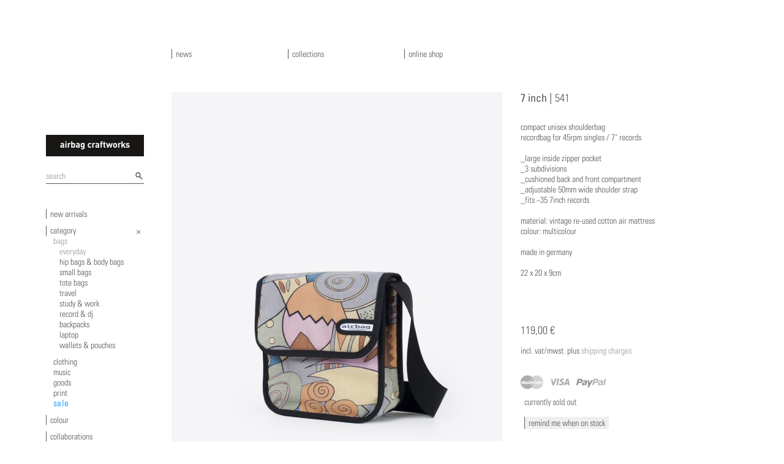

--- FILE ---
content_type: text/html; charset=UTF-8
request_url: https://airbagcraftworks.com/en/shop/3121/airbag-craftworks-541
body_size: 3722
content:

<!DOCTYPE html>
<!--[if lt IE 7]>      <html class="no-js lt-ie9 lt-ie8 lt-ie7 "> <![endif]-->
<!--[if IE 7]>         <html class="no-js lt-ie9 lt-ie8 "> <![endif]-->
<!--[if IE 8]>         <html class="no-js lt-ie9 "> <![endif]-->
<!--[if gt IE 8]><!--> <html class="no-js "> <!--<![endif]-->
    <head>
        <meta charset="utf-8">
        <meta http-equiv="X-UA-Compatible" content="IE=edge">
        <title>7 inch - &quot;541&quot; // airbagcraftworks</title>
        <meta name="description" content="Buy 7 inch 541 in multicolour for only 119,00 Euro + worldwide shipping.">
        <meta name="keywords" content="airbag craftworks, airbag craftworks 541, airbag craftworks 541 multicolour, face mask | size medium, nylon black stealth edition, A2, face mask | size large, chateau vinyl accessory, -, ballistic  nylon black stealth edition, face mask | size small , natural white, cotton black, nylon black, black, good music i dance | night blue, nylon olive stealth edition, 14.7, T 01 blank | black, T 01 blank | night blue, black heart, good music i dance | black, lieblingstrousers | 012 | dark navy, workshop 19 kassem mosse, heavy nylon orange stealth edition, cotton olive, zip | nylon black,  nylon black, rain, 19.4">
        <meta name="robots" content="index, follow">
        <meta name="revisit-after" content="3 days">
        <meta http-equiv="expires" content="3">
        <meta http-equiv="language" content="de">
        <meta property="og:image" content="https://airbagcraftworks.com/img/article/7inch_abcw_541_1.jpg">


        <meta name="viewport" content="width=device-width, initial-scale=1.0">

        <link rel="stylesheet" href="https://fast.fonts.net/cssapi/06183a8e-ec93-4923-ad0b-2334ab4e6481.css">
        <link rel="stylesheet" href="/css/normalize.20150611.css">
        <link rel="stylesheet" href="/css/main.20220207.css">

        <script src="/js/vendor/modernizr-2.6.2.min.js"></script>
    </head>

    <body>

        <!--[if lt IE 7]>
            <p class="browsehappy">You are using an <strong>outdated</strong> browser. Please <a href="http://browsehappy.com/">upgrade your browser</a> to improve your experience.</p>
        <![endif]-->

        <div class="outer">
            <div class="inner">
                <a id="logo" role="banner" href="https://airbagcraftworks.com" class="ir">airbagcraftworks</a>
                <nav role="navigation" id="sidebar" class="clearfix">
                    <a href="#main-nav" class="nav-open">open navigation</a>
                    <div id="main-nav" class="clearfix">
                        <form id="search" class="clearfix" method="get" action="/en/shop">
                            <p>
                                <input type="search" name="search" placeholder="search">
                                <input type="image" class="button" name="submit" src="/img/search.png" width="16" height="16">
                            </p>
                        </form>
                        <div id="cart_blind"></div>                        <ul id="header">
                            <li><a href="/en/news">news</a></li>
                            <li><a href="/en/collections">collections</a></li>
                            <li class="shop"><a href="/en/shop">online shop</a></li>
                        </ul>
                        <ul class="filter">
<li><a href="https://airbagcraftworks.com/en/shop/new-arrivals/23">new arrivals</a></li>

<li class="open cat ">
    <a href="https://airbagcraftworks.com/en/shop/0/0/0/0/0/0/0/0">category</a>
    <ul>
        <li class="open">
            <a href="https://airbagcraftworks.com/en/shop/bags/4" class="bags">bags</a>
            <ul>
                <li class="open">
                    <a href="https://airbagcraftworks.com/en/shop/everyday/9" class="everyday">everyday</a>
                </li>
                <li>
                    <a href="https://airbagcraftworks.com/en/shop/hip-bags-amp-body-bags/36" class="hip-bags-amp-body-bags">hip bags &amp; body bags</a>
                </li>
                <li>
                    <a href="https://airbagcraftworks.com/en/shop/small-bags/32" class="small-bags">small bags</a>
                </li>
                <li>
                    <a href="https://airbagcraftworks.com/en/shop/tote-bags/37" class="tote-bags">tote bags</a>
                </li>
                <li>
                    <a href="https://airbagcraftworks.com/en/shop/travel/33" class="travel">travel</a>
                </li>
                <li>
                    <a href="https://airbagcraftworks.com/en/shop/study-amp-work/11" class="study-amp-work">study &amp; work</a>
                </li>
                <li>
                    <a href="https://airbagcraftworks.com/en/shop/record-amp-dj/7" class="record-amp-dj">record &amp; dj</a>
                </li>
                <li>
                    <a href="https://airbagcraftworks.com/en/shop/backpacks/12" class="backpacks">backpacks</a>
                </li>
                <li>
                    <a href="https://airbagcraftworks.com/en/shop/laptop/8" class="laptop">laptop</a>
                </li>
                <li>
                    <a href="https://airbagcraftworks.com/en/shop/wallets-amp-pouches/10" class="wallets-amp-pouches">wallets &amp; pouches</a>
                </li>
            </ul>
        </li>
        <li>
            <a href="https://airbagcraftworks.com/en/shop/clothing/3" class="clothing">clothing</a>
        </li>
        <li>
            <a href="https://airbagcraftworks.com/en/shop/music/1" class="music">music</a>
        </li>
        <li>
            <a href="https://airbagcraftworks.com/en/shop/goods/2" class="goods">goods</a>
        </li>
        <li>
            <a href="https://airbagcraftworks.com/en/shop/print/31" class="print">print</a>
        </li>
        <li>
            <a href="https://airbagcraftworks.com/en/shop/sale/18" class="sale">sale</a>
        </li>
    </ul>
</li>
<li>
    <a href="https://airbagcraftworks.com/en/shop/everyday/9/0/0/0/0/0/0">colour</a>
    <ul class="color">
        <li>
            <a href="https://airbagcraftworks.com/en/shop/everyday/9/0/0/0/7/0/0" style="background: #FC85AA" class="ir pink" title="pink">pink</a>
        </li>
        <li>
            <a href="https://airbagcraftworks.com/en/shop/everyday/9/0/0/0/4/0/0" style="background: #2C7850" class="ir green" title="green">green</a>
        </li>
        <li>
            <a href="https://airbagcraftworks.com/en/shop/everyday/9/0/0/0/11/0/0" style="background: #D94C36" class="ir red" title="red">red</a>
        </li>
        <li>
            <a href="https://airbagcraftworks.com/en/shop/everyday/9/0/0/0/3/0/0" style="background: #015697" class="ir blue" title="blue">blue</a>
        </li>
        <li>
            <a href="https://airbagcraftworks.com/en/shop/everyday/9/0/0/0/9/0/0" style="background: #ffdf6a" class="ir yellow" title="yellow">yellow</a>
        </li>
        <li>
            <a href="https://airbagcraftworks.com/en/shop/everyday/9/0/0/0/12/0/0" style="background: #8A4C00" class="ir brown" title="brown">brown</a>
        </li>
        <li>
            <a href="https://airbagcraftworks.com/en/shop/everyday/9/0/0/0/5/0/0" style="background: #ab78c2" class="ir violet" title="violet">violet</a>
        </li>
        <li>
            <a href="https://airbagcraftworks.com/en/shop/everyday/9/0/0/0/13/0/0" style="background: url('/media/facet_multicolor.jpg') center center no-repeat" class="ir multicolour" title="multicolour">multicolour</a>
        </li>
        <li>
            <a href="https://airbagcraftworks.com/en/shop/everyday/9/0/0/0/8/0/0" style="background: #f4f4f4" class="ir white" title="white">white</a>
        </li>
        <li>
            <a href="https://airbagcraftworks.com/en/shop/everyday/9/0/0/0/10/0/0" style="background: #9b9c9e" class="ir grey" title="grey">grey</a>
        </li>
        <li>
            <a href="https://airbagcraftworks.com/en/shop/everyday/9/0/0/0/2/0/0" style="background: #000" class="ir black" title="black">black</a>
        </li>
    </ul>
</li>

<li class="collabo">
    <a href="https://airbagcraftworks.com/en/shop/everyday/9/0/0/0/0/0/0">collaborations</a>
    <ul>
        <li>
            <a href="https://airbagcraftworks.com/en/shop/everyday/9/0/0/0/0/7/0">clean ocean project</a>
        </li>
        <li>
            <a href="https://airbagcraftworks.com/en/shop/everyday/9/0/0/0/0/8/0">dennis busch</a>
        </li>
        <li>
            <a href="https://airbagcraftworks.com/en/shop/everyday/9/0/0/0/0/13/0">faitiche</a>
        </li>
        <li>
            <a href="https://airbagcraftworks.com/en/shop/everyday/9/0/0/0/0/19/0">good morning tapes</a>
        </li>
        <li>
            <a href="https://airbagcraftworks.com/en/shop/everyday/9/0/0/0/0/20/0">helicopter records</a>
        </li>
        <li>
            <a href="https://airbagcraftworks.com/en/shop/everyday/9/0/0/0/0/17/0">Lapuan Kankurit</a>
        </li>
        <li>
            <a href="https://airbagcraftworks.com/en/shop/everyday/9/0/0/0/0/11/0">meandyou</a>
        </li>
        <li>
            <a href="https://airbagcraftworks.com/en/shop/everyday/9/0/0/0/0/4/0">michael riedel</a>
        </li>
        <li>
            <a href="https://airbagcraftworks.com/en/shop/everyday/9/0/0/0/0/14/0">ominira</a>
        </li>
        <li>
            <a href="https://airbagcraftworks.com/en/shop/everyday/9/0/0/0/0/18/0">pal joey</a>
        </li>
        <li>
            <a href="https://airbagcraftworks.com/en/shop/everyday/9/0/0/0/0/15/0">schmitthut</a>
        </li>
        <li>
            <a href="https://airbagcraftworks.com/en/shop/everyday/9/0/0/0/0/12/0">the trilogy tapes</a>
        </li>
        <li>
            <a href="https://airbagcraftworks.com/en/shop/everyday/9/0/0/0/0/5/0">warp records</a>
        </li>
        <li>
            <a href="https://airbagcraftworks.com/en/shop/everyday/9/0/0/0/0/6/0">workshop records</a>
        </li>
        <li>
            <a href="https://airbagcraftworks.com/en/shop/everyday/9/0/0/0/0/16/0">youth</a>
        </li>
    </ul>
</li>
</ul>
                        <a href="#" class="ir nav-close">close navigation</a>
                    </div>
                </nav>

            <div id="content" class="clearfix">

                <article class="hproduct">
		<aside class="gallery">
		<img src="https://airbagcraftworks.com/img/article/7inch_abcw_541_1.jpg"
            sizes="(min-width: 1275px) 540px,
                   (min-width:1000px and max-width: 1274px) 350px,
                   100vw"
            srcset="https://airbagcraftworks.com/img/1200/article/7inch_abcw_541_1.jpg 1200w,
                    https://airbagcraftworks.com/img/980/article/7inch_abcw_541_1.jpg 980w,
                    https://airbagcraftworks.com/img/540/article/7inch_abcw_541_1.jpg 540w,
                    https://airbagcraftworks.com/img/255/article/7inch_abcw_541_1.jpg 255w"
             alt="airbag craftworks 541"/>
		<ul>
			            <li class="prev"><a href="#">&lt;</a></li>
			<li>2 images | <a href="https://airbagcraftworks.com/img/980/article/7inch_abcw_541_1.jpg"
                                                data-cb-srcset="https://airbagcraftworks.com/img/1200/article/7inch_abcw_541_1.jpg 1200w,
                                                                https://airbagcraftworks.com/img/980/article/7inch_abcw_541_1.jpg 980w,
                                                                https://airbagcraftworks.com/img/540/article/7inch_abcw_541_1.jpg 540w,
                                                                https://airbagcraftworks.com/img/255/article/7inch_abcw_541_1.jpg 255w" rel="lightbox">zoom</a></li>
			<li class="next"><a href="#">&gt;</a></li>
            		</ul>
        <ul class="hidden imglist">
            <li><a href="https://airbagcraftworks.com/img/980/article/7inch_abcw_541_1.jpg"
                   data-cb-srcset="https://airbagcraftworks.com/img/1200/article/7inch_abcw_541_1.jpg 1200w,
                                   https://airbagcraftworks.com/img/980/article/7inch_abcw_541_1.jpg 980w,
                                   https://airbagcraftworks.com/img/540/article/7inch_abcw_541_1.jpg 540w"
>7inch_abcw_541_1.jpg</a></li>
            <li><a href="https://airbagcraftworks.com/img/980/article/7inch_abcw_541_2.jpg"
                   data-cb-srcset="https://airbagcraftworks.com/img/1200/article/7inch_abcw_541_2.jpg 1200w,
                                   https://airbagcraftworks.com/img/980/article/7inch_abcw_541_2.jpg 980w,
                                   https://airbagcraftworks.com/img/540/article/7inch_abcw_541_2.jpg 540w"
>7inch_abcw_541_2.jpg</a></li>
        </ul>
</aside>
    <div class="details">
        <h1>
                        <span class="brand">7 inch |</span>
            <span class="fn">541</span>
                    </h1>
        <!--
        <div class="material"></div>
        -->
        <div class="description ">
            compact unisex shoulderbag<br />
recordbag for 45rpm singles / 7&quot; records<br />
<br />
_large inside zipper pocket<br />
_3 subdivisions<br />
_cushioned back and front compartment<br />
_adjustable 50mm wide shoulder strap<br />
_fits ~35 7inch records<br />
<br />
material: vintage re-used cotton air mattress<br />
colour: multicolour<br />
<br />
made in germany<br />
<br />
22 x 20 x 9cm        </div>

        
        
        <div class="form">
            <div class="off1 span1">
                            </div>
        </div>
        <div class="row">
            <div class="price span1">
                <dd class="euro">119,00 €
            </div>
        </div>
            <small>incl. Vat/Mwst. plus <a href="https://airbagcraftworks.com/en/shipping.html" rel="popup" data-width="450" data-height="600" target="_blank">shipping charges <br>
            <br>
        <img src="/media/creditcards_light_grey.png" class="png_bg" alt="visa, mastercard, paypal">

        <p class="prod_message alert">
            <strong>currently sold out</strong>
            <br>
            <br>
            <a class="change remind" href="mailto:contact@airbagcraftworks.com?subject=stock remind 7 inch | 541 | 3121&body=please remind me!">remind me when on stock</a>
        </p>

        <div class="more">
            <a class="change" href="https://airbagcraftworks.com/en/shop/index/114/7+inch">show more items "7 inch</a>

        </div>
    </div>
</article>

            </div>

            <footer id="footer" class="clearfix">
                <nav>
                	<ul>
                        <li>
                            <ul>
                                <li><a href="https://airbagcraftworks.com/en/history.html">history</a></li>
                                <li><a href="https://airbagcraftworks.com/en/stores.html">stores</a></li>
                                <li><a href="https://airbagcraftworks.com/en/day.html" class="nomob">music</a></li>
                            </ul>
                        </li>
                        <li>
                            <ul>
                                <li><a href="https://airbagcraftworks.com/en/contact.html">contact</a></li>
                                <li><a href="https://airbagcraftworks.com/en/terms.html">terms</a></li>
                                <li><a href="https://airbagcraftworks.com/en/privacy.html">data privacy</a></li>
                            </ul>
                        </li>
                        <li>
                            <ul>
                                <li><a href="https://airbagcraftworks.com/en/newsletter">newsletter</a></li>
                            </ul>
                        </li>
                    </ul>
                </nav>
            </footer>

        </div>
    </div>

        <script src="/js/vendor/jquery-1.12.4.min.js"></script>
        <script src="/js/plugins.min.20150611.js"></script>
        <script src="/js/main.min.20150611.js"></script>

        <script type="text/javascript">
            var _gaq = _gaq || [];
            _gaq.push(['_setAccount', 'UA-28263610-1']);
            _gaq.push(['_gat._anonymizeIp']);
            _gaq.push(['_trackPageview']);
            _gaq.push(['_trackPageLoadTime']);

            (function() {
                var ga = document.createElement('script'); ga.type = 'text/javascript'; ga.async = true;
                ga.src = ('https:' == document.location.protocol ? 'https://ssl' : 'http://www') + '.google-analytics.com/ga.js';
                var s = document.getElementsByTagName('script')[0]; s.parentNode.insertBefore(ga, s);
            })();
        </script>
    </body>
</html>


--- FILE ---
content_type: application/javascript; charset=utf-8
request_url: https://airbagcraftworks.com/js/main.min.20150611.js
body_size: 1054
content:
$(function(){$(".nav-open, .nav-close").on("click",function(e){e.preventDefault();$("html").toggleClass("js-nav")});$(".touch nav li:not(.open):has(ul)>a").on("click",function(e){$(e.target).parent("li").toggleClass("open");e.preventDefault()});if($(document).width()<810){$('<ul class="foot"></ul>').appendTo("#main-nav");$("#footer ul ul li").appendTo("#main-nav .foot")}if($("#main-nav").css("position")=="absolute"&&$("body").height()<$("#main-nav").height()){offset=$("#main-nav").offset();$("body").css("height",$("#main-nav").height()+offset.top)}$(document).on("click","#sidebar .thumbs a",function(e){e.preventDefault();$("html").removeClass("thumbs-big").addClass($(this).attr("class"));$("#sidebar .thumbs li").toggleClass("open");$.get($(this).attr("href"))});$("#news_cyclist").length&&$("#news_cyclist").cycle({fit:!0,slides:">div"});if($(".collections").length){$(".collections").cycle({fit:!0,slides:">.item",prev:".pagination li.prev a",next:".pagination li.next a",pause:!0,timeout:25e3});$(".pos .row").html($(".collections .item:first-child .det").html());$(".collections").on("cycle-before",function(e,t,n,r,i){$e=$(r).find(".det");$e.length>0&&$(".pos .row").html($e.html())})}$("a[rel='lightbox']").colorbox({photo:!0,maxWidth:"95%",onComplete:function(){$("#colorbox").css("cursor","pointer").on("click",function(){$.fn.colorbox.close()})}});$("a[rel='popup']").colorbox({iframe:!0,maxWidth:"95%",innerWidth:function(){return $(this).data("width")},innerHeight:function(){return $(this).data("height")},href:function(){return $(this).attr("href").replace("en/","en/popup/").replace("de/","de/popup/")}});$("input[name='ship_diff']:checked").val()!=1?$(".ship_addr").hide():$(".ship_addr").show();$("input[name='ship_diff']").click(function(){$(this).val()==1?$(".ship_addr").fadeIn("slow"):$(".ship_addr").hide()});imgjson=[];$("aside.gallery ul.imglist a").each(function(e,t){imgjson.push({src:$(t).attr("href"),srcset:$(t).attr("data-cb-srcset")})});if(imgjson.length>1){$("aside.gallery img").wrap('<a id="cycle" href="#" title="click for more images"></a>');imgindx=0;change=function(e){imgindx+=e;imgindx>imgjson.length-1?imgindx=0:imgindx<0&&(imgindx=imgjson.length-1);$("aside.gallery img").attr("src",imgjson[imgindx].src).attr("srcset",imgjson[imgindx].srcset);$('aside.gallery a[rel="lightbox"]').attr("href",imgjson[imgindx].src).attr("data-cb-srcset",imgjson[imgindx].srcset)};$(document).on("click","aside a#cycle, aside li.next a",function(){change(1);return!1});$(document).on("click","aside li.prev a",function(){change(-1);return!1})}});

--- FILE ---
content_type: application/javascript; charset=utf-8
request_url: https://airbagcraftworks.com/js/plugins.min.20150611.js
body_size: 18515
content:
// Avoid `console` errors in browsers that lack a console.
(function(){var e,t=function(){},n=["assert","clear","count","debug","dir","dirxml","error","exception","group","groupCollapsed","groupEnd","info","log","markTimeline","profile","profileEnd","table","time","timeEnd","timeStamp","trace","warn"],r=n.length,i=window.console=window.console||{};while(r--){e=n[r];i[e]||(i[e]=t)}})();(function(e,t,n){function G(n,r,i){var o=t.createElement(n);r&&(o.id=s+r);i&&(o.style.cssText=i);return e(o)}function Y(){return n.innerHeight?n.innerHeight:e(n).height()}function Z(t,n){n!==Object(n)&&(n={});this.cache={};this.el=t;this.value=function(t){var i;if(this.cache[t]===undefined){i=e(this.el).attr("data-cbox-"+t);i!==undefined?this.cache[t]=i:n[t]!==undefined?this.cache[t]=n[t]:r[t]!==undefined&&(this.cache[t]=r[t])}return this.cache[t]};this.get=function(t){var n=this.value(t);return e.isFunction(n)?n.call(this.el,this):n}}function et(e){var t=E.length,n=(I+e)%t;return n<0?t+n:n}function tt(e,t){return Math.round((/%/.test(e)?(t==="x"?S.width():Y())/100:1)*parseInt(e,10))}function nt(e,t){return e.get("photo")||e.get("photoRegex").test(t)}function rt(e,t){return e.get("retinaUrl")&&n.devicePixelRatio>1?t.replace(e.get("photoRegex"),e.get("retinaSuffix")):t}function it(e){if("contains"in d[0]&&!d[0].contains(e.target)&&e.target!==p[0]){e.stopPropagation();d.focus()}}function st(e){if(st.str!==e){d.add(p).removeClass(st.str).addClass(e);st.str=e}}function ot(t){I=0;if(t&&t!==!1&&t!=="nofollow"){E=e("."+o).filter(function(){var n=e.data(this,i),r=new Z(this,n);return r.get("rel")===t});I=E.index(P.el);if(I===-1){E=E.add(P.el);I=E.length-1}}else E=e(P.el)}function ut(n){e(t).trigger(n);D.triggerHandler(n)}function ft(n){var r;if(!z){r=e(n).data(i);P=new Z(n,r);ot(P.get("rel"));if(!R){R=U=!0;st(P.get("className"));d.css({visibility:"hidden",display:"block",opacity:""});x=G(V,"LoadedContent","width:0; height:0; overflow:hidden; visibility:hidden");m.css({width:"",height:""}).append(x);H=g.height()+w.height()+m.outerHeight(!0)-m.height();B=y.width()+b.width()+m.outerWidth(!0)-m.width();j=x.outerHeight(!0);F=x.outerWidth(!0);var s=tt(P.get("initialWidth"),"x"),o=tt(P.get("initialHeight"),"y"),a=P.get("maxWidth"),f=P.get("maxHeight");P.w=(a!==!1?Math.min(s,tt(a,"x")):s)-F-B;P.h=(f!==!1?Math.min(o,tt(f,"y")):o)-j-H;x.css({width:"",height:P.h});X.position();ut(u);P.get("onOpen");_.add(C).hide();d.focus();if(P.get("trapFocus")&&t.addEventListener){t.addEventListener("focus",it,!0);D.one(c,function(){t.removeEventListener("focus",it,!0)})}P.get("returnFocus")&&D.one(c,function(){e(P.el).focus()})}var l=parseFloat(P.get("opacity"));p.css({opacity:l===l?l:"",cursor:P.get("overlayClose")?"pointer":"",visibility:"visible"}).show();P.get("closeButton")?M.html(P.get("close")).appendTo(m):M.appendTo("<div/>");ht()}}function lt(){if(!d){K=!1;S=e(n);d=G(V).attr({id:i,"class":e.support.opacity===!1?s+"IE":"",role:"dialog",tabindex:"-1"}).hide();p=G(V,"Overlay").hide();N=e([G(V,"LoadingOverlay")[0],G(V,"LoadingGraphic")[0]]);v=G(V,"Wrapper");m=G(V,"Content").append(C=G(V,"Title"),k=G(V,"Current"),O=e('<button type="button"/>').attr({id:s+"Previous"}),A=e('<button type="button"/>').attr({id:s+"Next"}),L=G("button","Slideshow"),N);M=e('<button type="button"/>').attr({id:s+"Close"});v.append(G(V).append(G(V,"TopLeft"),g=G(V,"TopCenter"),G(V,"TopRight")),G(V,!1,"clear:left").append(y=G(V,"MiddleLeft"),m,b=G(V,"MiddleRight")),G(V,!1,"clear:left").append(G(V,"BottomLeft"),w=G(V,"BottomCenter"),G(V,"BottomRight"))).find("div div").css({"float":"left"});T=G(V,!1,"position:absolute; width:9999px; visibility:hidden; display:none; max-width:none;");_=A.add(O).add(k).add(L)}t.body&&!d.parent().length&&e(t.body).append(p,d.append(v,T))}function ct(){function n(e){if(!(e.which>1||e.shiftKey||e.altKey||e.metaKey||e.ctrlKey)){e.preventDefault();ft(this)}}if(d){if(!K){K=!0;A.click(function(){X.next()});O.click(function(){X.prev()});M.click(function(){X.close()});p.click(function(){P.get("overlayClose")&&X.close()});e(t).bind("keydown."+s,function(e){var t=e.keyCode;if(R&&P.get("escKey")&&t===27){e.preventDefault();X.close()}if(R&&P.get("arrowKey")&&E[1]&&!e.altKey)if(t===37){e.preventDefault();O.click()}else if(t===39){e.preventDefault();A.click()}});e.isFunction(e.fn.on)?e(t).on("click."+s,"."+o,n):e("."+o).live("click."+s,n)}return!0}return!1}function ht(){var t,r,i=X.prep,o,u=++$;U=!0;q=!1;ut(h);ut(a);P.get("onLoad");P.h=P.get("height")?tt(P.get("height"),"y")-j-H:P.get("innerHeight")&&tt(P.get("innerHeight"),"y");P.w=P.get("width")?tt(P.get("width"),"x")-F-B:P.get("innerWidth")&&tt(P.get("innerWidth"),"x");P.mw=P.w;P.mh=P.h;if(P.get("maxWidth")){P.mw=tt(P.get("maxWidth"),"x")-F-B;P.mw=P.w&&P.w<P.mw?P.w:P.mw}if(P.get("maxHeight")){P.mh=tt(P.get("maxHeight"),"y")-j-H;P.mh=P.h&&P.h<P.mh?P.h:P.mh}t=P.get("href");sizes=P.get("sizes");srcset=P.get("srcset");W=setTimeout(function(){N.show()},100);if(P.get("inline")){var f=e(t);o=e("<div>").hide().insertBefore(f);D.one(h,function(){o.replaceWith(f)});i(f)}else if(P.get("iframe"))i(" ");else if(P.get("html"))i(P.get("html"));else if(nt(P,t)){t=rt(P,t);q=new Image;e(q).addClass(s+"Photo").bind("error",function(){i(G(V,"Error").html(P.get("imgError")))}).one("load",function(){if(u!==$)return;setTimeout(function(){var t;e.each(["alt","longdesc","aria-describedby"],function(t,n){var r=e(P.el).attr(n)||e(P.el).attr("data-"+n);r&&q.setAttribute(n,r)});if(P.get("retinaImage")&&n.devicePixelRatio>1){q.height=q.height/n.devicePixelRatio;q.width=q.width/n.devicePixelRatio}if(P.get("scalePhotos")){r=function(){q.height-=q.height*t;q.width-=q.width*t};if(P.mw&&q.width>P.mw){t=(q.width-P.mw)/q.width;r()}if(P.mh&&q.height>P.mh){t=(q.height-P.mh)/q.height;r()}}P.h&&(q.style.marginTop=Math.max(P.mh-q.height,0)/2+"px");if(E[1]&&(P.get("loop")||E[I+1])){q.style.cursor="pointer";q.onclick=function(){X.next()}}q.style.width=q.width+"px";q.style.height=q.height+"px";i(q)},1)});if(srcset&&Q){sizes&&(q.sizes=sizes);q.srcset=srcset}else q.src=t}else t&&T.load(t,P.get("data"),function(t,n){u===$&&i(n==="error"?G(V,"Error").html(P.get("xhrError")):e(this).contents())})}var r={html:!1,photo:!1,iframe:!1,inline:!1,transition:"elastic",speed:300,fadeOut:300,width:!1,initialWidth:"600",innerWidth:!1,maxWidth:!1,height:!1,initialHeight:"450",innerHeight:!1,maxHeight:!1,scalePhotos:!0,scrolling:!0,opacity:.9,preloading:!0,className:!1,overlayClose:!0,escKey:!0,arrowKey:!0,top:!1,bottom:!1,left:!1,right:!1,fixed:!1,data:undefined,closeButton:!0,fastIframe:!0,open:!1,reposition:!0,loop:!0,slideshow:!1,slideshowAuto:!0,slideshowSpeed:2500,slideshowStart:"start slideshow",slideshowStop:"stop slideshow",photoRegex:/\.(gif|png|jp(e|g|eg)|bmp|ico|webp|jxr|svg)((#|\?).*)?$/i,retinaImage:!1,retinaUrl:!1,retinaSuffix:"@2x.$1",current:"image {current} of {total}",previous:"previous",next:"next",close:"close",xhrError:"This content failed to load.",imgError:"This image failed to load.",returnFocus:!0,trapFocus:!0,onOpen:!1,onLoad:!1,onComplete:!1,onCleanup:!1,onClosed:!1,rel:function(){return this.rel},href:function(){return e(this).attr("href")},sizes:function(){return this.getAttribute("data-cb-sizes")},srcset:function(){return this.getAttribute("data-cb-srcset")},title:function(){return this.title}},i="colorbox",s="cbox",o=s+"Element",u=s+"_open",a=s+"_load",f=s+"_complete",l=s+"_cleanup",c=s+"_closed",h=s+"_purge",p,d,v,m,g,y,b,w,E,S,x,T,N,C,k,L,A,O,M,_,D=e("<a/>"),P,H,B,j,F,I,q,R,U,z,W,X,V="div",$=0,J={},K,Q="sizes"in new Image,at=function(){function i(){clearTimeout(r)}function o(){if(P.get("loop")||E[I+1]){i();r=setTimeout(X.next,P.get("slideshowSpeed"))}}function u(){L.html(P.get("slideshowStop")).unbind(n).one(n,c);D.bind(f,o).bind(a,i);d.removeClass(t+"off").addClass(t+"on")}function c(){i();D.unbind(f,o).unbind(a,i);L.html(P.get("slideshowStart")).unbind(n).one(n,function(){X.next();u()});d.removeClass(t+"on").addClass(t+"off")}function h(){e=!1;L.hide();i();D.unbind(f,o).unbind(a,i);d.removeClass(t+"off "+t+"on")}var e,t=s+"Slideshow_",n="click."+s,r;return function(){if(e){if(!P.get("slideshow")){D.unbind(l,h);h()}}else if(P.get("slideshow")&&E[1]){e=!0;D.one(l,h);P.get("slideshowAuto")?u():c();L.show()}}}();if(e[i])return;e(lt);X=e.fn[i]=e[i]=function(t,n){var r,s=this;t=t||{};if(e.isFunction(s)){s=e("<a/>");t.open=!0}else if(!s[0])return s;if(!s[0])return s;lt();if(ct()){n&&(t.onComplete=n);s.each(function(){var n=e.data(this,i)||{};e.data(this,i,e.extend(n,t))}).addClass(o);r=new Z(s[0],t);r.get("open")&&ft(s[0])}return s};X.position=function(t,n){function l(){g[0].style.width=w[0].style.width=m[0].style.width=parseInt(d[0].style.width,10)-B+"px";m[0].style.height=y[0].style.height=b[0].style.height=parseInt(d[0].style.height,10)-H+"px"}var r,i=0,o=0,u=d.offset(),a,f;S.unbind("resize."+s);d.css({top:-9e4,left:-9e4});a=S.scrollTop();f=S.scrollLeft();if(P.get("fixed")){u.top-=a;u.left-=f;d.css({position:"fixed"})}else{i=a;o=f;d.css({position:"absolute"})}P.get("right")!==!1?o+=Math.max(S.width()-P.w-F-B-tt(P.get("right"),"x"),0):P.get("left")!==!1?o+=tt(P.get("left"),"x"):o+=Math.round(Math.max(S.width()-P.w-F-B,0)/2);P.get("bottom")!==!1?i+=Math.max(Y()-P.h-j-H-tt(P.get("bottom"),"y"),0):P.get("top")!==!1?i+=tt(P.get("top"),"y"):i+=Math.round(Math.max(Y()-P.h-j-H,0)/2);d.css({top:u.top,left:u.left,visibility:"visible"});v[0].style.width=v[0].style.height="9999px";r={width:P.w+F+B,height:P.h+j+H,top:i,left:o};if(t){var c=0;e.each(r,function(e){if(r[e]!==J[e]){c=t;return}});t=c}J=r;t||d.css(r);d.dequeue().animate(r,{duration:t||0,complete:function(){l();U=!1;v[0].style.width=P.w+F+B+"px";v[0].style.height=P.h+j+H+"px";P.get("reposition")&&setTimeout(function(){S.bind("resize."+s,X.position)},1);e.isFunction(n)&&n()},step:l})};X.resize=function(e){var t;if(R){e=e||{};e.width&&(P.w=tt(e.width,"x")-F-B);e.innerWidth&&(P.w=tt(e.innerWidth,"x"));x.css({width:P.w});e.height&&(P.h=tt(e.height,"y")-j-H);e.innerHeight&&(P.h=tt(e.innerHeight,"y"));if(!e.innerHeight&&!e.height){t=x.scrollTop();x.css({height:"auto"});P.h=x.height()}x.css({height:P.h});t&&x.scrollTop(t);X.position(P.get("transition")==="none"?0:P.get("speed"))}};X.prep=function(n){function u(){P.w=P.w||x.width();P.w=P.mw&&P.mw<P.w?P.mw:P.w;return P.w}function a(){P.h=P.h||x.height();P.h=P.mh&&P.mh<P.h?P.mh:P.h;return P.h}if(!R)return;var r,o=P.get("transition")==="none"?0:P.get("speed");x.remove();x=G(V,"LoadedContent").append(n);x.hide().appendTo(T.show()).css({width:u(),overflow:P.get("scrolling")?"auto":"hidden"}).css({height:a()}).prependTo(m);T.hide();e(q).css({"float":"none"});st(P.get("className"));r=function(){function a(){e.support.opacity===!1&&d[0].style.removeAttribute("filter")}var n=E.length,r,u;if(!R)return;u=function(){clearTimeout(W);N.hide();ut(f);P.get("onComplete")};C.html(P.get("title")).show();x.show();if(n>1){typeof P.get("current")=="string"&&k.html(P.get("current").replace("{current}",I+1).replace("{total}",n)).show();A[P.get("loop")||I<n-1?"show":"hide"]().html(P.get("next"));O[P.get("loop")||I?"show":"hide"]().html(P.get("previous"));at();P.get("preloading")&&e.each([et(-1),et(1)],function(){var n,r=E[this],s=new Z(r,e.data(r,i)),o=s.get("href"),u=s.get("sizes"),a=s.get("srcset");if(o&&nt(s,o)){o=rt(s,o);n=t.createElement("img");if(a&&Q){n.sizes=u;n.srcset=a}else n.src=o}})}else _.hide();if(P.get("iframe")){r=t.createElement("iframe");"frameBorder"in r&&(r.frameBorder=0);"allowTransparency"in r&&(r.allowTransparency="true");P.get("scrolling")||(r.scrolling="no");e(r).attr({src:P.get("href"),name:(new Date).getTime(),"class":s+"Iframe",allowFullScreen:!0}).one("load",u).appendTo(x);D.one(h,function(){r.src="//about:blank"});P.get("fastIframe")&&e(r).trigger("load")}else u();P.get("transition")==="fade"?d.fadeTo(o,1,a):a()};P.get("transition")==="fade"?d.fadeTo(o,0,function(){X.position(0,r)}):X.position(o,r)};X.next=function(){if(!U&&E[1]&&(P.get("loop")||E[I+1])){I=et(1);ft(E[I])}};X.prev=function(){if(!U&&E[1]&&(P.get("loop")||I)){I=et(-1);ft(E[I])}};X.close=function(){if(R&&!z){z=!0;R=!1;ut(l);P.get("onCleanup");S.unbind("."+s);p.fadeTo(P.get("fadeOut")||0,0);d.stop().fadeTo(P.get("fadeOut")||0,0,function(){d.hide();p.hide();ut(h);x.remove();setTimeout(function(){z=!1;ut(c);P.get("onClosed")},1)})}};X.remove=function(){if(!d)return;d.stop();e[i].close();d.stop(!1,!0).remove();p.remove();z=!1;d=null;e("."+o).removeData(i).removeClass(o);e(t).unbind("click."+s).unbind("keydown."+s)};X.element=function(){return e(P.el)};X.settings=r})(jQuery,document,window);!function(e){"use strict";function t(e){return(e||"").toLowerCase()}var n="2.1.6";e.fn.cycle=function(n){var r;return 0!==this.length||e.isReady?this.each(function(){var r,i,s,o,u=e(this),f=e.fn.cycle.log;if(!u.data("cycle.opts")){(u.data("cycle-log")===!1||n&&n.log===!1||i&&i.log===!1)&&(f=e.noop),f("--c2 init--"),r=u.data();for(var l in r)r.hasOwnProperty(l)&&/^cycle[A-Z]+/.test(l)&&(o=r[l],s=l.match(/^cycle(.*)/)[1].replace(/^[A-Z]/,t),f(s+":",o,"("+typeof o+")"),r[s]=o);i=e.extend({},e.fn.cycle.defaults,r,n||{}),i.timeoutId=0,i.paused=i.paused||!1,i.container=u,i._maxZ=i.maxZ,i.API=e.extend({_container:u},e.fn.cycle.API),i.API.log=f,i.API.trigger=function(e,t){return i.container.trigger(e,t),i.API},u.data("cycle.opts",i),u.data("cycle.API",i.API),i.API.trigger("cycle-bootstrap",[i,i.API]),i.API.addInitialSlides(),i.API.preInitSlideshow(),i.slides.length&&i.API.initSlideshow()}}):(r={s:this.selector,c:this.context},e.fn.cycle.log("requeuing slideshow (dom not ready)"),e(function(){e(r.s,r.c).cycle(n)}),this)},e.fn.cycle.API={opts:function(){return this._container.data("cycle.opts")},addInitialSlides:function(){var t=this.opts(),n=t.slides;t.slideCount=0,t.slides=e(),n=n.jquery?n:t.container.find(n),t.random&&n.sort(function(){return Math.random()-.5}),t.API.add(n)},preInitSlideshow:function(){var t=this.opts();t.API.trigger("cycle-pre-initialize",[t]);var n=e.fn.cycle.transitions[t.fx];n&&e.isFunction(n.preInit)&&n.preInit(t),t._preInitialized=!0},postInitSlideshow:function(){var t=this.opts();t.API.trigger("cycle-post-initialize",[t]);var n=e.fn.cycle.transitions[t.fx];n&&e.isFunction(n.postInit)&&n.postInit(t)},initSlideshow:function(){var t,n=this.opts(),r=n.container;n.API.calcFirstSlide(),"static"==n.container.css("position")&&n.container.css("position","relative"),e(n.slides[n.currSlide]).css({opacity:1,display:"block",visibility:"visible"}),n.API.stackSlides(n.slides[n.currSlide],n.slides[n.nextSlide],!n.reverse),n.pauseOnHover&&(n.pauseOnHover!==!0&&(r=e(n.pauseOnHover)),r.hover(function(){n.API.pause(!0)},function(){n.API.resume(!0)})),n.timeout&&(t=n.API.getSlideOpts(n.currSlide),n.API.queueTransition(t,t.timeout+n.delay)),n._initialized=!0,n.API.updateView(!0),n.API.trigger("cycle-initialized",[n]),n.API.postInitSlideshow()},pause:function(t){var n=this.opts(),r=n.API.getSlideOpts(),i=n.hoverPaused||n.paused;t?n.hoverPaused=!0:n.paused=!0,i||(n.container.addClass("cycle-paused"),n.API.trigger("cycle-paused",[n]).log("cycle-paused"),r.timeout&&(clearTimeout(n.timeoutId),n.timeoutId=0,n._remainingTimeout-=e.now()-n._lastQueue,(n._remainingTimeout<0||isNaN(n._remainingTimeout))&&(n._remainingTimeout=void 0)))},resume:function(e){var t=this.opts(),n=!t.hoverPaused&&!t.paused;e?t.hoverPaused=!1:t.paused=!1,n||(t.container.removeClass("cycle-paused"),0===t.slides.filter(":animated").length&&t.API.queueTransition(t.API.getSlideOpts(),t._remainingTimeout),t.API.trigger("cycle-resumed",[t,t._remainingTimeout]).log("cycle-resumed"))},add:function(t,n){var r,i=this.opts(),s=i.slideCount,o=!1;"string"==e.type(t)&&(t=e.trim(t)),e(t).each(function(){var t,r=e(this);n?i.container.prepend(r):i.container.append(r),i.slideCount++,t=i.API.buildSlideOpts(r),i.slides=n?e(r).add(i.slides):i.slides.add(r),i.API.initSlide(t,r,--i._maxZ),r.data("cycle.opts",t),i.API.trigger("cycle-slide-added",[i,t,r])}),i.API.updateView(!0),o=i._preInitialized&&2>s&&i.slideCount>=1,o&&(i._initialized?i.timeout&&(r=i.slides.length,i.nextSlide=i.reverse?r-1:1,i.timeoutId||i.API.queueTransition(i)):i.API.initSlideshow())},calcFirstSlide:function(){var e,t=this.opts();e=parseInt(t.startingSlide||0,10),(e>=t.slides.length||0>e)&&(e=0),t.currSlide=e,t.reverse?(t.nextSlide=e-1,t.nextSlide<0&&(t.nextSlide=t.slides.length-1)):(t.nextSlide=e+1,t.nextSlide==t.slides.length&&(t.nextSlide=0))},calcNextSlide:function(){var e,t=this.opts();t.reverse?(e=t.nextSlide-1<0,t.nextSlide=e?t.slideCount-1:t.nextSlide-1,t.currSlide=e?0:t.nextSlide+1):(e=t.nextSlide+1==t.slides.length,t.nextSlide=e?0:t.nextSlide+1,t.currSlide=e?t.slides.length-1:t.nextSlide-1)},calcTx:function(t,n){var r,i=t;return i._tempFx?r=e.fn.cycle.transitions[i._tempFx]:n&&i.manualFx&&(r=e.fn.cycle.transitions[i.manualFx]),r||(r=e.fn.cycle.transitions[i.fx]),i._tempFx=null,this.opts()._tempFx=null,r||(r=e.fn.cycle.transitions.fade,i.API.log('Transition "'+i.fx+'" not found.  Using fade.')),r},prepareTx:function(e,t){var n,r,i,s,o,u=this.opts();return u.slideCount<2?void (u.timeoutId=0):(!e||u.busy&&!u.manualTrump||(u.API.stopTransition(),u.busy=!1,clearTimeout(u.timeoutId),u.timeoutId=0),void (u.busy||(0!==u.timeoutId||e)&&(r=u.slides[u.currSlide],i=u.slides[u.nextSlide],s=u.API.getSlideOpts(u.nextSlide),o=u.API.calcTx(s,e),u._tx=o,e&&void 0!==s.manualSpeed&&(s.speed=s.manualSpeed),u.nextSlide!=u.currSlide&&(e||!u.paused&&!u.hoverPaused&&u.timeout)?(u.API.trigger("cycle-before",[s,r,i,t]),o.before&&o.before(s,r,i,t),n=function(){u.busy=!1,u.container.data("cycle.opts")&&(o.after&&o.after(s,r,i,t),u.API.trigger("cycle-after",[s,r,i,t]),u.API.queueTransition(s),u.API.updateView(!0))},u.busy=!0,o.transition?o.transition(s,r,i,t,n):u.API.doTransition(s,r,i,t,n),u.API.calcNextSlide(),u.API.updateView()):u.API.queueTransition(s))))},doTransition:function(t,n,r,i,s){var o=t,u=e(n),f=e(r),l=function(){f.animate(o.animIn||{opacity:1},o.speed,o.easeIn||o.easing,s)};f.css(o.cssBefore||{}),u.animate(o.animOut||{},o.speed,o.easeOut||o.easing,function(){u.css(o.cssAfter||{}),o.sync||l()}),o.sync&&l()},queueTransition:function(t,n){var r=this.opts(),i=void 0!==n?n:t.timeout;return 0===r.nextSlide&&0===--r.loop?(r.API.log("terminating; loop=0"),r.timeout=0,i?setTimeout(function(){r.API.trigger("cycle-finished",[r])},i):r.API.trigger("cycle-finished",[r]),void (r.nextSlide=r.currSlide)):void 0!==r.continueAuto&&(r.continueAuto===!1||e.isFunction(r.continueAuto)&&r.continueAuto()===!1)?(r.API.log("terminating automatic transitions"),r.timeout=0,void (r.timeoutId&&clearTimeout(r.timeoutId))):void (i&&(r._lastQueue=e.now(),void 0===n&&(r._remainingTimeout=t.timeout),r.paused||r.hoverPaused||(r.timeoutId=setTimeout(function(){r.API.prepareTx(!1,!r.reverse)},i))))},stopTransition:function(){var e=this.opts();e.slides.filter(":animated").length&&(e.slides.stop(!1,!0),e.API.trigger("cycle-transition-stopped",[e])),e._tx&&e._tx.stopTransition&&e._tx.stopTransition(e)},advanceSlide:function(e){var t=this.opts();return clearTimeout(t.timeoutId),t.timeoutId=0,t.nextSlide=t.currSlide+e,t.nextSlide<0?t.nextSlide=t.slides.length-1:t.nextSlide>=t.slides.length&&(t.nextSlide=0),t.API.prepareTx(!0,e>=0),!1},buildSlideOpts:function(n){var r,i,s=this.opts(),o=n.data()||{};for(var u in o)o.hasOwnProperty(u)&&/^cycle[A-Z]+/.test(u)&&(r=o[u],i=u.match(/^cycle(.*)/)[1].replace(/^[A-Z]/,t),s.API.log("["+(s.slideCount-1)+"]",i+":",r,"("+typeof r+")"),o[i]=r);o=e.extend({},e.fn.cycle.defaults,s,o),o.slideNum=s.slideCount;try{delete o.API,delete o.slideCount,delete o.currSlide,delete o.nextSlide,delete o.slides}catch(f){}return o},getSlideOpts:function(t){var n=this.opts();void 0===t&&(t=n.currSlide);var r=n.slides[t],i=e(r).data("cycle.opts");return e.extend({},n,i)},initSlide:function(t,n,r){var i=this.opts();n.css(t.slideCss||{}),r>0&&n.css("zIndex",r),isNaN(t.speed)&&(t.speed=e.fx.speeds[t.speed]||e.fx.speeds._default),t.sync||(t.speed=t.speed/2),n.addClass(i.slideClass)},updateView:function(e,t){var n=this.opts();if(n._initialized){var r=n.API.getSlideOpts(),i=n.slides[n.currSlide];!e&&t!==!0&&(n.API.trigger("cycle-update-view-before",[n,r,i]),n.updateView<0)||(n.slideActiveClass&&n.slides.removeClass(n.slideActiveClass).eq(n.currSlide).addClass(n.slideActiveClass),e&&n.hideNonActive&&n.slides.filter(":not(."+n.slideActiveClass+")").css("visibility","hidden"),0===n.updateView&&setTimeout(function(){n.API.trigger("cycle-update-view",[n,r,i,e])},r.speed/(n.sync?2:1)),0!==n.updateView&&n.API.trigger("cycle-update-view",[n,r,i,e]),e&&n.API.trigger("cycle-update-view-after",[n,r,i]))}},getComponent:function(t){var n=this.opts(),r=n[t];return"string"==typeof r?/^\s*[\>|\+|~]/.test(r)?n.container.find(r):e(r):r.jquery?r:e(r)},stackSlides:function(t,n,r){var i=this.opts();t||(t=i.slides[i.currSlide],n=i.slides[i.nextSlide],r=!i.reverse),e(t).css("zIndex",i.maxZ);var s,o=i.maxZ-2,u=i.slideCount;if(r){for(s=i.currSlide+1;u>s;s++)e(i.slides[s]).css("zIndex",o--);for(s=0;s<i.currSlide;s++)e(i.slides[s]).css("zIndex",o--)}else{for(s=i.currSlide-1;s>=0;s--)e(i.slides[s]).css("zIndex",o--);for(s=u-1;s>i.currSlide;s--)e(i.slides[s]).css("zIndex",o--)}e(n).css("zIndex",i.maxZ-1)},getSlideIndex:function(e){return this.opts().slides.index(e)}},e.fn.cycle.log=function(){window.console&&console.log&&console.log("[cycle2] "+Array.prototype.join.call(arguments," "))},e.fn.cycle.version=function(){return"Cycle2: "+n},e.fn.cycle.transitions={custom:{},none:{before:function(e,t,n,r){e.API.stackSlides(n,t,r),e.cssBefore={opacity:1,visibility:"visible",display:"block"}}},fade:{before:function(t,n,r,i){var s=t.API.getSlideOpts(t.nextSlide).slideCss||{};t.API.stackSlides(n,r,i),t.cssBefore=e.extend(s,{opacity:0,visibility:"visible",display:"block"}),t.animIn={opacity:1},t.animOut={opacity:0}}},fadeout:{before:function(t,n,r,i){var s=t.API.getSlideOpts(t.nextSlide).slideCss||{};t.API.stackSlides(n,r,i),t.cssBefore=e.extend(s,{opacity:1,visibility:"visible",display:"block"}),t.animOut={opacity:0}}},scrollHorz:{before:function(e,t,n,r){e.API.stackSlides(t,n,r);var i=e.container.css("overflow","hidden").width();e.cssBefore={left:r?i:-i,top:0,opacity:1,visibility:"visible",display:"block"},e.cssAfter={zIndex:e._maxZ-2,left:0},e.animIn={left:0},e.animOut={left:r?-i:i}}}},e.fn.cycle.defaults={allowWrap:!0,autoSelector:".cycle-slideshow[data-cycle-auto-init!=false]",delay:0,easing:null,fx:"fade",hideNonActive:!0,loop:0,manualFx:void 0,manualSpeed:void 0,manualTrump:!0,maxZ:100,pauseOnHover:!1,reverse:!1,slideActiveClass:"cycle-slide-active",slideClass:"cycle-slide",slideCss:{position:"absolute",top:0,left:0},slides:"> img",speed:500,startingSlide:0,sync:!0,timeout:4e3,updateView:0},e(document).ready(function(){e(e.fn.cycle.defaults.autoSelector).cycle()})}(jQuery),function(e){"use strict";function t(t,r){var i,s,o,u=r.autoHeight;if("container"==u)s=e(r.slides[r.currSlide]).outerHeight(),r.container.height(s);else if(r._autoHeightRatio)r.container.height(r.container.width()/r._autoHeightRatio);else if("calc"===u||"number"==e.type(u)&&u>=0){if(o="calc"===u?n(t,r):u>=r.slides.length?0:u,o==r._sentinelIndex)return;r._sentinelIndex=o,r._sentinel&&r._sentinel.remove(),i=e(r.slides[o].cloneNode(!0)),i.removeAttr("id name rel").find("[id],[name],[rel]").removeAttr("id name rel"),i.css({position:"static",visibility:"hidden",display:"block"}).prependTo(r.container).addClass("cycle-sentinel cycle-slide").removeClass("cycle-slide-active"),i.find("*").css("visibility","hidden"),r._sentinel=i}}function n(t,n){var r=0,i=-1;return n.slides.each(function(t){var n=e(this).height();n>i&&(i=n,r=t)}),r}function r(t,n,r,i){var s=e(i).outerHeight();n.container.animate({height:s},n.autoHeightSpeed,n.autoHeightEasing)}function i(n,s){s._autoHeightOnResize&&(e(window).off("resize orientationchange",s._autoHeightOnResize),s._autoHeightOnResize=null),s.container.off("cycle-slide-added cycle-slide-removed",t),s.container.off("cycle-destroyed",i),s.container.off("cycle-before",r),s._sentinel&&(s._sentinel.remove(),s._sentinel=null)}e.extend(e.fn.cycle.defaults,{autoHeight:0,autoHeightSpeed:250,autoHeightEasing:null}),e(document).on("cycle-initialized",function(n,s){function o(){t(n,s)}var u,f=s.autoHeight,l=e.type(f),c=null;("string"===l||"number"===l)&&(s.container.on("cycle-slide-added cycle-slide-removed",t),s.container.on("cycle-destroyed",i),"container"==f?s.container.on("cycle-before",r):"string"===l&&/\d+\:\d+/.test(f)&&(u=f.match(/(\d+)\:(\d+)/),u=u[1]/u[2],s._autoHeightRatio=u),"number"!==l&&(s._autoHeightOnResize=function(){clearTimeout(c),c=setTimeout(o,50)},e(window).on("resize orientationchange",s._autoHeightOnResize)),setTimeout(o,30))})}(jQuery),function(e){"use strict";e.extend(e.fn.cycle.defaults,{caption:"> .cycle-caption",captionTemplate:"{{slideNum}} / {{slideCount}}",overlay:"> .cycle-overlay",overlayTemplate:"<div>{{title}}</div><div>{{desc}}</div>",captionModule:"caption"}),e(document).on("cycle-update-view",function(t,n,r,i){"caption"===n.captionModule&&e.each(["caption","overlay"],function(){var e=this,t=r[e+"Template"],s=n.API.getComponent(e);s.length&&t?(s.html(n.API.tmpl(t,r,n,i)),s.show()):s.hide()})}),e(document).on("cycle-destroyed",function(t,n){var r;e.each(["caption","overlay"],function(){var e=this,t=n[e+"Template"];n[e]&&t&&(r=n.API.getComponent("caption"),r.empty())})})}(jQuery),function(e){"use strict";var t=e.fn.cycle;e.fn.cycle=function(n){var r,i,s,o=e.makeArray(arguments);return"number"==e.type(n)?this.cycle("goto",n):"string"==e.type(n)?this.each(function(){var u;return r=n,s=e(this).data("cycle.opts"),void 0===s?void t.log('slideshow must be initialized before sending commands; "'+r+'" ignored'):(r="goto"==r?"jump":r,i=s.API[r],e.isFunction(i)?(u=e.makeArray(o),u.shift(),i.apply(s.API,u)):void t.log("unknown command: ",r))}):t.apply(this,arguments)},e.extend(e.fn.cycle,t),e.extend(t.API,{next:function(){var e=this.opts();if(!e.busy||e.manualTrump){var t=e.reverse?-1:1;e.allowWrap===!1&&e.currSlide+t>=e.slideCount||(e.API.advanceSlide(t),e.API.trigger("cycle-next",[e]).log("cycle-next"))}},prev:function(){var e=this.opts();if(!e.busy||e.manualTrump){var t=e.reverse?1:-1;e.allowWrap===!1&&e.currSlide+t<0||(e.API.advanceSlide(t),e.API.trigger("cycle-prev",[e]).log("cycle-prev"))}},destroy:function(){this.stop();var t=this.opts(),n=e.isFunction(e._data)?e._data:e.noop;clearTimeout(t.timeoutId),t.timeoutId=0,t.API.stop(),t.API.trigger("cycle-destroyed",[t]).log("cycle-destroyed"),t.container.removeData(),n(t.container[0],"parsedAttrs",!1),t.retainStylesOnDestroy||(t.container.removeAttr("style"),t.slides.removeAttr("style"),t.slides.removeClass(t.slideActiveClass)),t.slides.each(function(){var r=e(this);r.removeData(),r.removeClass(t.slideClass),n(this,"parsedAttrs",!1)})},jump:function(e,t){var n,r=this.opts();if(!r.busy||r.manualTrump){var i=parseInt(e,10);if(isNaN(i)||0>i||i>=r.slides.length)return void r.API.log("goto: invalid slide index: "+i);if(i==r.currSlide)return void r.API.log("goto: skipping, already on slide",i);r.nextSlide=i,clearTimeout(r.timeoutId),r.timeoutId=0,r.API.log("goto: ",i," (zero-index)"),n=r.currSlide<r.nextSlide,r._tempFx=t,r.API.prepareTx(!0,n)}},stop:function(){var t=this.opts(),n=t.container;clearTimeout(t.timeoutId),t.timeoutId=0,t.API.stopTransition(),t.pauseOnHover&&(t.pauseOnHover!==!0&&(n=e(t.pauseOnHover)),n.off("mouseenter mouseleave")),t.API.trigger("cycle-stopped",[t]).log("cycle-stopped")},reinit:function(){var e=this.opts();e.API.destroy(),e.container.cycle()},remove:function(t){for(var n,r,i=this.opts(),s=[],o=1,u=0;u<i.slides.length;u++)n=i.slides[u],u==t?r=n:(s.push(n),e(n).data("cycle.opts").slideNum=o,o++);r&&(i.slides=e(s),i.slideCount--,e(r).remove(),t==i.currSlide?i.API.advanceSlide(1):t<i.currSlide?i.currSlide--:i.currSlide++,i.API.trigger("cycle-slide-removed",[i,t,r]).log("cycle-slide-removed"),i.API.updateView())}}),e(document).on("click.cycle","[data-cycle-cmd]",function(t){t.preventDefault();var n=e(this),r=n.data("cycle-cmd"),i=n.data("cycle-context")||".cycle-slideshow";e(i).cycle(r,n.data("cycle-arg"))})}(jQuery),function(e){"use strict";function t(t,n){var r;return t._hashFence?void (t._hashFence=!1):(r=window.location.hash.substring(1),void t.slides.each(function(i){if(e(this).data("cycle-hash")==r){if(n===!0)t.startingSlide=i;else{var s=t.currSlide<i;t.nextSlide=i,t.API.prepareTx(!0,s)}return!1}}))}e(document).on("cycle-pre-initialize",function(n,r){t(r,!0),r._onHashChange=function(){t(r,!1)},e(window).on("hashchange",r._onHashChange)}),e(document).on("cycle-update-view",function(e,t,n){n.hash&&"#"+n.hash!=window.location.hash&&(t._hashFence=!0,window.location.hash=n.hash)}),e(document).on("cycle-destroyed",function(t,n){n._onHashChange&&e(window).off("hashchange",n._onHashChange)})}(jQuery),function(e){"use strict";e.extend(e.fn.cycle.defaults,{loader:!1}),e(document).on("cycle-bootstrap",function(t,n){function r(t,r){function s(t){var s;"wait"==n.loader?(u.push(t),0===l&&(u.sort(o),i.apply(n.API,[u,r]),n.container.removeClass("cycle-loading"))):(s=e(n.slides[n.currSlide]),i.apply(n.API,[t,r]),s.show(),n.container.removeClass("cycle-loading"))}function o(e,t){return e.data("index")-t.data("index")}var u=[];if("string"==e.type(t))t=e.trim(t);else if("array"===e.type(t))for(var f=0;f<t.length;f++)t[f]=e(t[f])[0];t=e(t);var l=t.length;l&&(t.css("visibility","hidden").appendTo("body").each(function(t){function o(){0===--f&&(--l,s(p))}var f=0,p=e(this),v=p.is("img")?p:p.find("img");return p.data("index",t),v=v.filter(":not(.cycle-loader-ignore)").filter(':not([src=""])'),v.length?(f=v.length,void v.each(function(){this.complete?o():e(this).load(function(){o()}).on("error",function(){0===--f&&(n.API.log("slide skipped; img not loaded:",this.src),0===--l&&"wait"==n.loader&&i.apply(n.API,[u,r]))})})):(--l,void u.push(p))}),l&&n.container.addClass("cycle-loading"))}var i;n.loader&&(i=n.API.add,n.API.add=r)})}(jQuery),function(e){"use strict";function t(t,n,r){var i,s=t.API.getComponent("pager");s.each(function(){var s=e(this);if(n.pagerTemplate){var o=t.API.tmpl(n.pagerTemplate,n,t,r[0]);i=e(o).appendTo(s)}else i=s.children().eq(t.slideCount-1);i.on(t.pagerEvent,function(e){t.pagerEventBubble||e.preventDefault(),t.API.page(s,e.currentTarget)})})}function n(e,t){var n=this.opts();if(!n.busy||n.manualTrump){var r=e.children().index(t),i=r,s=n.currSlide<i;n.currSlide!=i&&(n.nextSlide=i,n._tempFx=n.pagerFx,n.API.prepareTx(!0,s),n.API.trigger("cycle-pager-activated",[n,e,t]))}}e.extend(e.fn.cycle.defaults,{pager:"> .cycle-pager",pagerActiveClass:"cycle-pager-active",pagerEvent:"click.cycle",pagerEventBubble:void 0,pagerTemplate:"<span>&bull;</span>"}),e(document).on("cycle-bootstrap",function(e,n,r){r.buildPagerLink=t}),e(document).on("cycle-slide-added",function(e,t,r,i){t.pager&&(t.API.buildPagerLink(t,r,i),t.API.page=n)}),e(document).on("cycle-slide-removed",function(t,n,r){if(n.pager){var i=n.API.getComponent("pager");i.each(function(){var t=e(this);e(t.children()[r]).remove()})}}),e(document).on("cycle-update-view",function(t,n){var r;n.pager&&(r=n.API.getComponent("pager"),r.each(function(){e(this).children().removeClass(n.pagerActiveClass).eq(n.currSlide).addClass(n.pagerActiveClass)}))}),e(document).on("cycle-destroyed",function(e,t){var n=t.API.getComponent("pager");n&&(n.children().off(t.pagerEvent),t.pagerTemplate&&n.empty())})}(jQuery),function(e){"use strict";e.extend(e.fn.cycle.defaults,{next:"> .cycle-next",nextEvent:"click.cycle",disabledClass:"disabled",prev:"> .cycle-prev",prevEvent:"click.cycle",swipe:!1}),e(document).on("cycle-initialized",function(e,t){if(t.API.getComponent("next").on(t.nextEvent,function(e){e.preventDefault(),t.API.next()}),t.API.getComponent("prev").on(t.prevEvent,function(e){e.preventDefault(),t.API.prev()}),t.swipe){var n=t.swipeVert?"swipeUp.cycle":"swipeLeft.cycle swipeleft.cycle",r=t.swipeVert?"swipeDown.cycle":"swipeRight.cycle swiperight.cycle";t.container.on(n,function(){t._tempFx=t.swipeFx,t.API.next()}),t.container.on(r,function(){t._tempFx=t.swipeFx,t.API.prev()})}}),e(document).on("cycle-update-view",function(e,t){if(!t.allowWrap){var n=t.disabledClass,r=t.API.getComponent("next"),i=t.API.getComponent("prev"),s=t._prevBoundry||0,o=void 0!==t._nextBoundry?t._nextBoundry:t.slideCount-1;t.currSlide==o?r.addClass(n).prop("disabled",!0):r.removeClass(n).prop("disabled",!1),t.currSlide===s?i.addClass(n).prop("disabled",!0):i.removeClass(n).prop("disabled",!1)}}),e(document).on("cycle-destroyed",function(e,t){t.API.getComponent("prev").off(t.nextEvent),t.API.getComponent("next").off(t.prevEvent),t.container.off("swipeleft.cycle swiperight.cycle swipeLeft.cycle swipeRight.cycle swipeUp.cycle swipeDown.cycle")})}(jQuery),function(e){"use strict";e.extend(e.fn.cycle.defaults,{progressive
:!1}),e(document).on("cycle-pre-initialize",function(t,n){if(n.progressive){var r,i,s=n.API,o=s.next,u=s.prev,f=s.prepareTx,l=e.type(n.progressive);if("array"==l)r=n.progressive;else if(e.isFunction(n.progressive))r=n.progressive(n);else if("string"==l){if(i=e(n.progressive),r=e.trim(i.html()),!r)return;if(/^(\[)/.test(r))try{r=e.parseJSON(r)}catch(c){return void s.log("error parsing progressive slides",c)}else r=r.split(new RegExp(i.data("cycle-split")||"\n")),r[r.length-1]||r.pop()}f&&(s.prepareTx=function(e,t){var i,s;return e||0===r.length?void f.apply(n.API,[e,t]):void (t&&n.currSlide==n.slideCount-1?(s=r[0],r=r.slice(1),n.container.one("cycle-slide-added",function(e,t){setTimeout(function(){t.API.advanceSlide(1)},50)}),n.API.add(s)):t||0!==n.currSlide?f.apply(n.API,[e,t]):(i=r.length-1,s=r[i],r=r.slice(0,i),n.container.one("cycle-slide-added",function(e,t){setTimeout(function(){t.currSlide=1,t.API.advanceSlide(-1)},50)}),n.API.add(s,!0)))}),o&&(s.next=function(){var e=this.opts();if(r.length&&e.currSlide==e.slideCount-1){var t=r[0];r=r.slice(1),e.container.one("cycle-slide-added",function(e,t){o.apply(t.API),t.container.removeClass("cycle-loading")}),e.container.addClass("cycle-loading"),e.API.add(t)}else o.apply(e.API)}),u&&(s.prev=function(){var e=this.opts();if(r.length&&0===e.currSlide){var t=r.length-1,n=r[t];r=r.slice(0,t),e.container.one("cycle-slide-added",function(e,t){t.currSlide=1,t.API.advanceSlide(-1),t.container.removeClass("cycle-loading")}),e.container.addClass("cycle-loading"),e.API.add(n,!0)}else u.apply(e.API)})}})}(jQuery),function(e){"use strict";e.extend(e.fn.cycle.defaults,{tmplRegex:"{{((.)?.*?)}}"}),e.extend(e.fn.cycle.API,{tmpl:function(t,n){var r=new RegExp(n.tmplRegex||e.fn.cycle.defaults.tmplRegex,"g"),i=e.makeArray(arguments);return i.shift(),t.replace(r,function(t,n){var r,s,o,u,f=n.split(".");for(r=0;r<i.length;r++)if(o=i[r]){if(f.length>1)for(u=o,s=0;s<f.length;s++)o=u,u=u[f[s]]||n;else u=o[n];if(e.isFunction(u))return u.apply(o,i);if(void 0!==u&&null!==u&&u!=n)return u}return n})}})}(jQuery);(function(){var e=/msie/i.test(navigator.userAgent)&&!/opera/i.test(navigator.userAgent),t=window.soundcloud={version:"0.1",debug:!1,_listeners:[],_redispatch:function(e,t,n){var r,i=this._listeners[e]||[],s="soundcloud:"+e;try{r=this.getPlayer(t)}catch(o){this.debug&&window.console&&console.error("unable to dispatch widget event "+e+" for the widget id "+t,n,o);return}window.jQuery?jQuery(r).trigger(s,[n]):window.Prototype&&$(r).fire(s,n);for(var u=0,a=i.length;u<a;u+=1)i[u].apply(r,[r,n]);this.debug&&window.console&&console.log(s,e,t,n)},addEventListener:function(e,t){this._listeners[e]||(this._listeners[e]=[]);this._listeners[e].push(t)},removeEventListener:function(e,t){var n=this._listeners[e]||[];for(var r=0,i=n.length;r<i;r+=1)n[r]===t&&n.splice(r,1)},getPlayer:function(t){var n;try{if(!t)throw"The SoundCloud Widget DOM object needs an id atribute, please refer to SoundCloud Widget API documentation.";n=e?window[t]:document[t];if(n){if(n.api_getFlashId)return n;throw"The SoundCloud Widget External Interface is not accessible. Check that allowscriptaccess is set to 'always' in embed code"}throw"The SoundCloud Widget with an id "+t+" couldn't be found"}catch(r){console&&console.error&&console.error(r);throw r}},onPlayerReady:function(e,t){this._redispatch("onPlayerReady",e,t)},onMediaStart:function(e,t){this._redispatch("onMediaStart",e,t)},onMediaEnd:function(e,t){this._redispatch("onMediaEnd",e,t)},onMediaPlay:function(e,t){this._redispatch("onMediaPlay",e,t)},onMediaPause:function(e,t){this._redispatch("onMediaPause",e,t)},onMediaBuffering:function(e,t){this._redispatch("onMediaBuffering",e,t)},onMediaSeek:function(e,t){this._redispatch("onMediaSeek",e,t)},onMediaDoneBuffering:function(e,t){this._redispatch("onMediaDoneBuffering",e,t)},onPlayerError:function(e,t){this._redispatch("onPlayerError",e,t)}}})();(function(e){var t=function(e){var t=function(e){return{h:Math.floor(e/36e5),m:Math.floor(e/6e4%60),s:Math.floor(e/1e3%60)}}(e),n=[];t.h>0&&n.push(t.h);n.push(t.m<10&&t.h>0?"0"+t.m:t.m);n.push(t.s<10?"0"+t.s:t.s);return n.join(".")},n=function(e){e.sort(function(){return 1-Math.floor(Math.random()*3)});return e},r=!0,i=!1,s=e(document),o=function(e){try{r&&window.console&&window.console.log&&window.console.log.apply(window.console,arguments)}catch(t){}},u=i?"sandbox-soundcloud.com":"soundcloud.com",a=document.location.protocol==="https:",f=function(e,t){var n=(a||/^https/i.test(e)?"https":"http")+"://api."+u+"/resolve?url=",r="format=json&consumer_key="+t+"&callback=?";a&&(e=e.replace(/^http:/,"https:"));return/api\./.test(e)?e+"?"+r:n+e+"&"+r},l=function(){var t=function(){var e=!1;try{var t=new Audio;e=t.canPlayType&&/maybe|probably/.test(t.canPlayType("audio/mpeg"))}catch(n){}return e}(),n={onReady:function(){s.trigger("scPlayer:onAudioReady")},onPlay:function(){s.trigger("scPlayer:onMediaPlay")},onPause:function(){s.trigger("scPlayer:onMediaPause")},onEnd:function(){s.trigger("scPlayer:onMediaEnd")},onBuffer:function(e){s.trigger({type:"scPlayer:onMediaBuffering",percent:e})}},r=function(){var t=new Audio,r=function(e){var t=e.target,r=(t.buffered.length&&t.buffered.end(0))/t.duration*100;n.onBuffer(r);t.currentTime===t.duration&&n.onEnd()},i=function(e){var t=e.target,r=(t.buffered.length&&t.buffered.end(0))/t.duration*100;n.onBuffer(r)};e('<div class="sc-player-engine-container"></div>').appendTo(document.body).append(t);t.addEventListener("play",n.onPlay,!1);t.addEventListener("pause",n.onPause,!1);t.addEventListener("timeupdate",r,!1);t.addEventListener("progress",i,!1);return{load:function(e,n){t.pause();t.src=e.stream_url+(/\?/.test(e.stream_url)?"&":"?")+"consumer_key="+n;t.load();t.play()},play:function(){t.play()},pause:function(){t.pause()},stop:function(){if(t.currentTime){t.currentTime=0;t.pause()}},seek:function(e){t.currentTime=t.duration*e;t.play()},getDuration:function(){return t.duration*1e3},getPosition:function(){return t.currentTime*1e3},setVolume:function(e){t.volume=e/100}}},i=function(){var t="scPlayerEngine",r,i=function(n){var r=(a?"https":"http")+"://player."+u+"/player.swf?url="+n+"&amp;enable_api=true&amp;player_type=engine&amp;object_id="+t;return e("html.ie").length?'<object height="100%" width="100%" id="'+t+'" classid="clsid:D27CDB6E-AE6D-11cf-96B8-444553540000" data="'+r+'">'+'<param name="movie" value="'+r+'" />'+'<param name="allowscriptaccess" value="always" />'+"</object>":'<object height="100%" width="100%" id="'+t+'">'+'<embed allowscriptaccess="always" height="100%" width="100%" src="'+r+'" type="application/x-shockwave-flash" name="'+t+'" />'+"</object>"};soundcloud.addEventListener("onPlayerReady",function(e,i){r=soundcloud.getPlayer(t);n.onReady()});soundcloud.addEventListener("onMediaEnd",n.onEnd);soundcloud.addEventListener("onMediaBuffering",function(e,t){n.onBuffer(t.percent)});soundcloud.addEventListener("onMediaPlay",n.onPlay);soundcloud.addEventListener("onMediaPause",n.onPause);return{load:function(t){var n=t.uri;r?r.api_load(n):e('<div class="sc-player-engine-container"></div>').appendTo(document.body).html(i(n))},play:function(){r&&r.api_play()},pause:function(){r&&r.api_pause()},stop:function(){r&&r.api_stop()},seek:function(e){r&&r.api_seekTo(r.api_getTrackDuration()*e)},getDuration:function(){return r&&r.api_getTrackDuration&&r.api_getTrackDuration()*1e3},getPosition:function(){return r&&r.api_getTrackPosition&&r.api_getTrackPosition()*1e3},setVolume:function(e){r&&r.api_setVolume&&r.api_setVolume(e)}}};return t?r():i()}(),c,h=!1,p=[],d={},v,m=function(t,n,r){var i=0,s={node:t,tracks:[]},o=function(t){var r=f(t.url,c);e.getJSON(r,function(u){i+=1;if(u.tracks)s.tracks=s.tracks.concat(u.tracks);else if(u.duration){u.permalink_url=t.url;s.tracks.push(u)}else u.creator?n.push({url:u.uri+"/tracks"}):u.username?/favorites/.test(t.url)?n.push({url:u.uri+"/favorites"}):n.push({url:u.uri+"/tracks"}):e.isArray(u)&&(s.tracks=s.tracks.concat(u));n[i]?o(n[i]):s.node.trigger({type:"onTrackDataLoaded",playerObj:s,url:r})})};c=r;p.push(s);o(n[i])},g=function(e,t){return t?'<div class="sc-loading-artwork">Loading Artwork</div>':e.artwork_url?'<img src="'+e.artwork_url.replace("-large","-t300x300")+'"/>':'<div class="sc-no-artwork">No Artwork</div>'},y=function(n,r){e(".sc-info",n).each(function(t){e("h3",this).html('<a href="'+r.permalink_url+'">'+r.title+"</a>");e("h4",this).html('by <a href="'+r.user.permalink_url+'">'+r.user.username+"</a>");e("p",this).html(r.description||"no Description")});e(".sc-artwork-list li",n).each(function(t){var n=e(this),i=n.data("sc-track");i===r?n.addClass("active").find(".sc-loading-artwork").each(function(t){e(this).removeClass("sc-loading-artwork").html(g(r,!1))}):n.removeClass("active")});e(".sc-duration",n).html(t(r.duration));e(".sc-waveform-container",n).html('<img src="'+r.waveform_url+'" />');n.trigger("onPlayerTrackSwitch.scPlayer",[r])},b=function(e){var t=e.permalink_url;if(v===t)l.play();else{v=t;l.load(e,c)}},w=function(t){return p[e(t).data("sc-player").id]},E=function(t,n){n&&e("div.sc-player.playing").removeClass("playing");e(t).toggleClass("playing",n).trigger(n?"onPlayerPlay":"onPlayerPause")},S=function(t,n){var r=w(t).tracks[n||0];y(t,r);d={$buffer:e(".sc-buffer",t),$played:e(".sc-played",t),position:e(".sc-position",t)[0]};E(t,!0);b(r)},x=function(e){E(e,!1);l.pause()},T=function(){var e=d.$played.closest(".sc-player"),n;d.$played.css("width","0%");d.position.innerHTML=t(0);E(e,!1);l.stop();e.trigger("onPlayerTrackFinish")},N=function(t,n){l.seek(n);e(t).trigger("onPlayerSeek")},C=function(t){var n=e(t);o("track finished get the next one");$nextItem=e(".sc-trackslist li.active",n).next("li");$nextItem.length||($nextItem=n.nextAll("div.sc-player:first").find(".sc-trackslist li.active"));$nextItem.trigger("click")},k=function(){var e=80,t=document.cookie.split(";"),n=new RegExp("scPlayer_volume=(\\d+)");for(var r in t)if(n.test(t[r])){e=parseInt(t[r].match(n)[1],10);break}return e}(),L=function(e){var t=Math.floor(e),n=new Date;n.setTime(n.getTime()+31536e6);k=t;document.cookie=["scPlayer_volume=",t,"; expires=",n.toUTCString(),'; path="/"'].join("");l.setVolume(k)},A;s.bind("scPlayer:onAudioReady",function(e){o("onPlayerReady: audio engine is ready");l.play();L(k)}).bind("scPlayer:onMediaPlay",function(e){clearInterval(A);A=setInterval(function(){var e=l.getDuration(),n=l.getPosition(),r=n/e;d.$played.css("width",100*r+"%");d.position.innerHTML=t(n);s.trigger({type:"onMediaTimeUpdate.scPlayer",duration:e,position:n,relative:r})},500)}).bind("scPlayer:onMediaPause",function(e){clearInterval(A);A=null}).bind("scPlayer:onVolumeChange",function(e){L(e.volume)}).bind("scPlayer:onMediaEnd",function(e){T()}).bind("scPlayer:onMediaBuffering",function(e){d.$buffer.css("width",e.percent+"%")});e.scPlayer=function(r,i){var s=e.extend({},e.scPlayer.defaults,r),o=p.length,u=i&&e(i),a=u[0].className.replace("sc-player",""),f=s.links||e.map(e("a",u).add(u.filter("a")),function(e){return{url:e.href,title:e.innerHTML}}),l=e('<div class="sc-player loading"></div>').data("sc-player",{id:o}),c=e('<ol class="sc-artwork-list"></ol>').appendTo(l),d=e('<div class="sc-info"><h3></h3><h4></h4><p></p><a href="#" class="sc-info-close">X</a></div>').appendTo(l),v=e('<div class="sc-controls"></div>').appendTo(l),b=e('<ol class="sc-trackslist"></ol>').appendTo(l);(a||s.customClass)&&l.addClass(a).addClass(s.customClass);l.find(".sc-controls").append('<a href="#play" class="sc-play">Play</a> <a href="#pause" class="sc-pause hidden">Pause</a>').end().append('<a href="#info" class="sc-info-toggle">Info</a>').append('<div class="sc-scrubber"></div>').find(".sc-scrubber").append('<div class="sc-volume-slider"><span class="sc-volume-status" style="width:'+k+'%"></span></div>').append('<div class="sc-time-span"><div class="sc-waveform-container"></div><div class="sc-buffer"></div><div class="sc-played"></div></div>').append('<div class="sc-time-indicators"><span class="sc-position"></span> | <span class="sc-duration"></span></div>');m(l,f,s.apiKey);l.bind("onTrackDataLoaded.scPlayer",function(r){var i=r.playerObj.tracks;s.randomize&&(i=n(i));e.each(i,function(n,r){var i=n===0;e('<li><a href="'+r.permalink_url+'">'+r.title+'</a><span class="sc-track-duration">'+t(r.duration)+"</span></li>").data("sc-track",{id:n}).toggleClass("active",i).appendTo(b);e("<li></li>").append(g(r,n>=s.loadArtworks)).appendTo(c).toggleClass("active",i).data("sc-track",r)});l.each(function(){e.isFunction(s.beforeRender)&&s.beforeRender.call(this,i)});e(".sc-duration",l)[0].innerHTML=t(i[0].duration);e(".sc-position",l)[0].innerHTML=t(0);y(l,i[0]);s.continuePlayback&&l.bind("onPlayerTrackFinish",function(e){C(l)});l.removeClass("loading").trigger("onPlayerInit");if(s.autoPlay&&!h){S(l);h=!0}});u.each(function(t){e(this).replaceWith(l)});return l};e.scPlayer.stopAll=function(){e(".sc-player.playing a.sc-pause").trigger("click")};e.scPlayer.destroy=function(){e(".sc-player, .sc-player-engine-container").remove()};e.fn.scPlayer=function(t){h=!1;this.each(function(){e.scPlayer(t,this)});return this};e.scPlayer.defaults=e.fn.scPlayer.defaults={customClass:null,beforeRender:function(t){var n=e(this)},onDomReady:function(){e("a.sc-player, div.sc-player").scPlayer()},autoPlay:!1,continuePlayback:!0,randomize:!1,loadArtworks:5,apiKey:"htuiRd1JP11Ww0X72T1C3g"};e(document).on("click","a.sc-play, a.sc-pause",function(t){var n=e(this).closest(".sc-player").find("ol.sc-trackslist");n.find("li.active").trigger("click");return!1});e(document).on("click","a.sc-info-toggle, a.sc-info-close",function(t){var n=e(this);n.closest(".sc-player").find(".sc-info").toggleClass("active").end().find("a.sc-info-toggle").toggleClass("active");return!1});e(document).on("click",".sc-trackslist li",function(t){var n=e(this),r=n.closest(".sc-player"),i=n.data("sc-track").id,s=r.is(":not(.playing)")||n.is(":not(.active)");s?S(r,i):x(r);n.addClass("active").siblings("li").removeClass("active");e(".artworks li",r).each(function(t){e(this).toggleClass("active",t===i)});return!1});var O=function(t,n){var r=e(t).closest(".sc-time-span"),i=r.find(".sc-buffer"),s=r.find(".sc-waveform-container img"),o=r.closest(".sc-player"),u=Math.min(i.width(),n-s.offset().left)/s.width();N(o,u)},M=function(e){if(e.targetTouches.length===1){O(e.target,e.targetTouches&&e.targetTouches.length&&e.targetTouches[0].clientX);e.preventDefault()}};e(document).on("click",".sc-time-span",function(e){O(this,e.pageX);return!1}).on("touchstart",".sc-time-span",function(e){this.addEventListener("touchmove",M,!1);e.originalEvent.preventDefault()}).on("touchend",".sc-time-span",function(e){this.removeEventListener("touchmove",M,!1);e.originalEvent.preventDefault()});var _=function(t,n){var r=e(t),i=r.offset().left,o=r.width(),u=function(e){return Math.floor((e-i)/o*100)},a=function(e){s.trigger({type:"scPlayer:onVolumeChange",volume:u(e.pageX)})};r.bind("mousemove.sc-player",a);a(n)},D=function(t,n){e(t).unbind("mousemove.sc-player")};e(document).on("mousedown",".sc-volume-slider",function(e){_(this,e)}).on("mouseup",".sc-volume-slider",function(e){D(this,e)});s.bind("scPlayer:onVolumeChange",function(t){e("span.sc-volume-status").css({width:t.volume+"%"})});e(function(){e.isFunction(e.scPlayer.defaults.onDomReady)&&e.scPlayer.defaults.onDomReady()})})(jQuery);window.matchMedia||(window.matchMedia=function(){"use strict";var e=window.styleMedia||window.media;if(!e){var t=document.createElement("style"),n=document.getElementsByTagName("script")[0],r=null;t.type="text/css",t.id="matchmediajs-test",n.parentNode.insertBefore(t,n),r="getComputedStyle"in window&&window.getComputedStyle(t,null)||t.currentStyle,e={matchMedium:function(e){var n="@media "+e+"{ #matchmediajs-test { width: 1px; } }";return t.styleSheet?t.styleSheet.cssText=n:t.textContent=n,"1px"===r.width}}}return function(t){return{matches:e.matchMedium(t||"all"),media:t||"all"}}}()),function(e,t,n){"use strict";function r(t){"object"==typeof module&&"object"==typeof module.exports?module.exports=t:"function"==typeof define&&define.amd&&define("picturefill",function(){return t}),"object"==typeof e&&(e.picturefill=t)}function i(e){var t,n,r,i,s,a=e||{};t=a.elements||o.getAllElements();for(var f=0,l=t.length;l>f;f++)if(n=t[f],r=n.parentNode,i=void 0,s=void 0,"IMG"===n.nodeName.toUpperCase()&&(n[o.ns]||(n[o.ns]={}),a.reevaluate||!n[o.ns].evaluated)){if(r&&"PICTURE"===r.nodeName.toUpperCase()){if(o.removeVideoShim(r),i=o.getMatch(n,r),i===!1)continue}else i=void 0;(r&&"PICTURE"===r.nodeName.toUpperCase()||!o.sizesSupported&&n.srcset&&u.test(n.srcset))&&o.dodgeSrcset(n),i?(s=o.processSourceSet(i),o.applyBestCandidate(s,n)):(s=o.processSourceSet(n),(void 0===n.srcset||n[o.ns].srcset)&&o.applyBestCandidate(s,n)),n[o.ns].evaluated=!0}}function s(){function n(){clearTimeout(r),r=setTimeout(u,60)}o.initTypeDetects(),i();var r,s=setInterval(function(){return i(),/^loaded|^i|^c/.test(t.readyState)?void clearInterval(s):void 0},250),u=function(){i({reevaluate:!0})};e.addEventListener?e.addEventListener("resize",n,!1):e.attachEvent&&e.attachEvent("onresize",n)}if(e.HTMLPictureElement)return void r(function(){});t.createElement("picture");var o=e.picturefill||{},u=/\s+\+?\d+(e\d+)?w/;o.ns="picturefill",function(){o.srcsetSupported="srcset"in n,o.sizesSupported="sizes"in n,o.curSrcSupported="currentSrc"in n}(),o.trim=function(e){return e.trim?e.trim():e.replace(/^\s+|\s+$/g,"")},o.makeUrl=function(){var e=t.createElement("a");return function(t){return e.href=t,e.href}}(),o.restrictsMixedContent=function(){return"https:"===e.location.protocol},o.matchesMedia=function(t){return e.matchMedia&&e.matchMedia(t).matches},o.getDpr=function(){return e.devicePixelRatio||1},o.getWidthFromLength=function(e){var n;if(!e||e.indexOf("%")>-1!=0||!(parseFloat(e)>0||e.indexOf("calc(")>-1))return!1;e=e.replace("vw","%"),o.lengthEl||(o.lengthEl=t.createElement("div"),o.lengthEl.style.cssText="border:0;display:block;font-size:1em;left:0;margin:0;padding:0;position:absolute;visibility:hidden",o.lengthEl.className="helper-from-picturefill-js"),o.lengthEl.style.width="0px";try{o.lengthEl.style.width=e}catch(r){}return t.body.appendChild(o.lengthEl),n=o.lengthEl.offsetWidth,0>=n&&(n=!1),t.body.removeChild(o.lengthEl),n},o.detectTypeSupport=function(t,n){var r=new e.Image;return r.onerror=function(){o.types[t]=!1,i()},r.onload=function(){o.types[t]=1===r.width,i()},r.src=n,"pending"},o.types=o.types||{},o.initTypeDetects=function(){o.types["image/jpeg"]=!0,o.types["image/gif"]=!0,o.types["image/png"]=!0,o.types["image/svg+xml"]=t.implementation.hasFeature("http://www.w3.org/TR/SVG11/feature#Image","1.1"),o.types["image/webp"]=o.detectTypeSupport("image/webp","[data-uri]")},o.verifyTypeSupport=function(e){var t=e.getAttribute("type");if(null===t||""===t)return!0;var n=o.types[t];return"string"==typeof n&&"pending"!==n?(o.types[t]=o.detectTypeSupport(t,n),"pending"):"function"==typeof n?(n(),"pending"):n},o.parseSize=function(e){var t=/(\([^)]+\))?\s*(.+)/g.exec(e);return{media:t&&t[1],length:t&&t[2]}},o.findWidthFromSourceSize=function(n){for(var r,i=o.trim(n).split(/\s*,\s*/),s=0,u=i.length;u>s;s++){var f=i[s],l=o.parseSize(f),c=l.length,h=l.media;if(c&&(!h||o.matchesMedia(h))&&(r=o.getWidthFromLength(c)))break}return r||Math.max(e.innerWidth||0,t.documentElement.clientWidth)},o.parseSrcset=function(e){for(var t=[];""!==e;){e=e.replace(/^\s+/g,"");var n,r=e.search(/\s/g),i=null;if(-1!==r){n=e.slice(0,r);var s=n.slice(-1);if((","===s||""===n)&&(n=n.replace(/,+$/,""),i=""),e=e.slice(r+1),null===i){var o=e.indexOf(",");-1!==o?(i=e.slice(0,o),e=e.slice(o+1)):(i=e,e="")}}else n=e,e="";(n||i)&&t.push({url:n,descriptor:i})}return t},o.parseDescriptor=function(e,t){var n,r=t||"100vw",i=e&&e.replace(/(^\s+|\s+$)/g,""),s=o.findWidthFromSourceSize(r);if(i)for(var u=i.split(" "),a=u.length-1;a>=0;a--){var f=u[a],l=f&&f.slice(f.length-1);if("h"!==l&&"w"!==l||o.sizesSupported){if("x"===l){var c=f&&parseFloat(f,10);n=c&&!isNaN(c)?c:1}}else n=parseFloat(parseInt(f,10)/s)}return n||1},o.getCandidatesFromSourceSet=function(e,t){for(var n=o.parseSrcset(e),r=[],i=0,s=n.length;s>i;i++){var u=n[i];r.push({url:u.url,resolution:o.parseDescriptor(u.descriptor,t)})}return r},o.dodgeSrcset=function(e){e.srcset&&(e[o.ns].srcset=e.srcset,e.srcset="",e.setAttribute("data-pfsrcset",e[o.ns].srcset))},o.processSourceSet=function(e){var t=e.getAttribute("srcset"),n=e.getAttribute("sizes"),r=[];return"IMG"===e.nodeName.toUpperCase()&&e[o.ns]&&e[o.ns].srcset&&(t=e[o.ns].srcset),t&&(r=o.getCandidatesFromSourceSet(t,n)),r},o.backfaceVisibilityFix=function(e){var t=e.style||{},n="webkitBackfaceVisibility"in t,r=t.zoom;n&&(t.zoom=".999",n=e.offsetWidth,t.zoom=r)},o.setIntrinsicSize=function(){var n={},r=function(e,t,n){t&&e.setAttribute("width",parseInt(t/n,10))};return function(i,s){var u;i[o.ns]&&!e.pfStopIntrinsicSize&&(void 0===i[o.ns].dims&&(i[o.ns].dims=i.getAttribute("width")||i.getAttribute("height")),i[o.ns].dims||(s.url in n?r(i,n[s.url],s.resolution):(u=t.createElement("img"),u.onload=function(){if(n[s.url]=u.width,!n[s.url])try{t.body.appendChild(u),n[s.url]=u.width||u.offsetWidth,t.body.removeChild(u)}catch(e){}i.src===s.url&&r(i,n[s.url],s.resolution),i=null,u.onload=null,u=null},u.src=s.url)))}}(),o.applyBestCandidate=function(e,t){var n,r,i;e.sort(o.ascendingSort),r=e.length,i=e[r-1];for(var s=0;r>s;s++)if(n=e[s],n.resolution>=o.getDpr()){i=n;break}i&&(i.url=o.makeUrl(i.url),t.src!==i.url&&(o.restrictsMixedContent()&&"http:"===i.url.substr(0,"http:".length).toLowerCase()?void 0!==window.console&&console.warn("Blocked mixed content image "+i.url):(t.src=i.url,o.curSrcSupported||(t.currentSrc=t.src),o.backfaceVisibilityFix(t))),o.setIntrinsicSize(t,i))},o.ascendingSort=function(e,t){return e.resolution-t.resolution},o.removeVideoShim=function(e){var t=e.getElementsByTagName("video");if(t.length){for(var n=t[0],r=n.getElementsByTagName("source");r.length;)e.insertBefore(r[0],n);n.parentNode.removeChild(n)}},o.getAllElements=function(){for(var e=[],n=t.getElementsByTagName("img"),r=0,i=n.length;i>r;r++){var s=n[r];("PICTURE"===s.parentNode.nodeName.toUpperCase()||null!==s.getAttribute("srcset")||s[o.ns]&&null!==s[o.ns].srcset)&&e.push(s)}return e},o.getMatch=function(e,t){for(var n,r=t.childNodes,i=0,s=r.length;s>i;i++){var u=r[i];if(1===u.nodeType){if(u===e)return n;if("SOURCE"===u.nodeName.toUpperCase()){null!==u.getAttribute("src")&&void 0!==typeof console&&console.warn("The `src` attribute is invalid on `picture` `source` element; instead, use `srcset`.");var a=u.getAttribute("media");if(u.getAttribute("srcset")&&(!a||o.matchesMedia(a))){var f=o.verifyTypeSupport(u);if(f===!0){n=u;break}if("pending"===f)return!1}}}}return n},s(),i._=o,r(i)}(window,window.document,new window.Image);